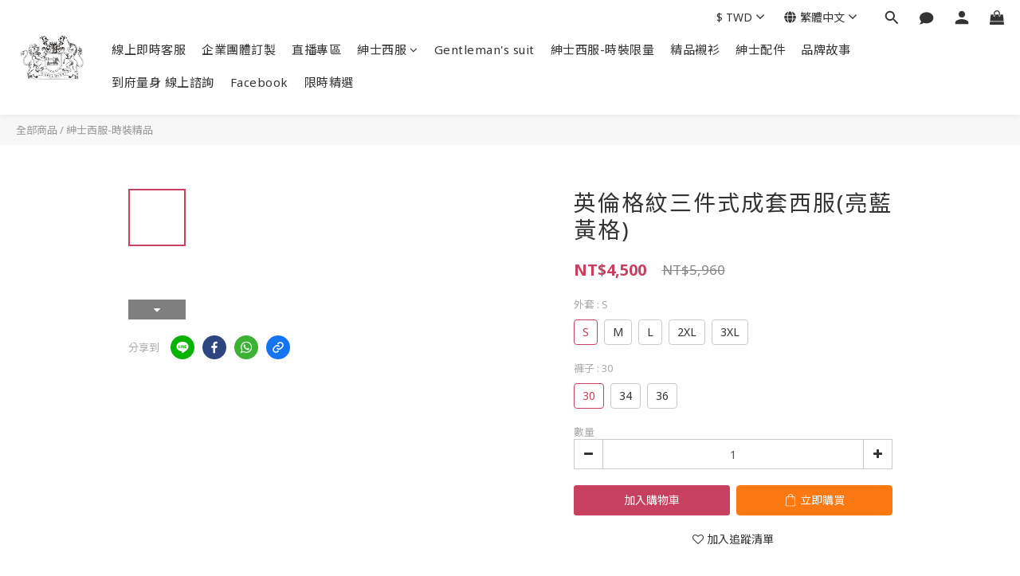

--- FILE ---
content_type: text/plain
request_url: https://www.google-analytics.com/j/collect?v=1&_v=j102&a=210069306&t=pageview&cu=TWD&_s=1&dl=https%3A%2F%2Fwww.hopeheart.co%2Fproducts%2F%25E8%258B%25B1%25E5%2580%25AB%25E6%25A0%25BC%25E7%25B4%258B%25E4%25B8%2589%25E4%25BB%25B6%25E5%25BC%258F%25E6%2588%2590%25E5%25A5%2597%25E8%25A5%25BF%25E6%259C%258D%25E4%25BA%25AE%25E8%2597%258D%25E9%25BB%2583%25E6%25A0%25BC&ul=en-us%40posix&dt=%E8%8B%B1%E5%80%AB%E6%A0%BC%E7%B4%8B%E4%B8%89%E4%BB%B6%E5%BC%8F%E6%88%90%E5%A5%97%E8%A5%BF%E6%9C%8D(%E4%BA%AE%E8%97%8D%E9%BB%83%E6%A0%BC)&sr=1280x720&vp=1280x720&_u=aGBAAEIJAAAAACAMI~&jid=12373186&gjid=322490478&cid=1307321138.1769384829&tid=UA-74244738-2&_gid=1549795790.1769384829&_r=1&_slc=1&pa=detail&pr1id=709114-26&pr1nm=%E8%8B%B1%E5%80%AB%E6%A0%BC%E7%B4%8B%E4%B8%89%E4%BB%B6%E5%BC%8F%E6%88%90%E5%A5%97%E8%A5%BF%E6%9C%8D(%E4%BA%AE%E8%97%8D%E9%BB%83%E6%A0%BC)&pr1ca=&pr1br=&pr1va=S30&pr1pr=&pr1qt=&pr1cc=&pr1ps=0&z=1683213957
body_size: -566
content:
2,cG-XLGJ2N7L5M